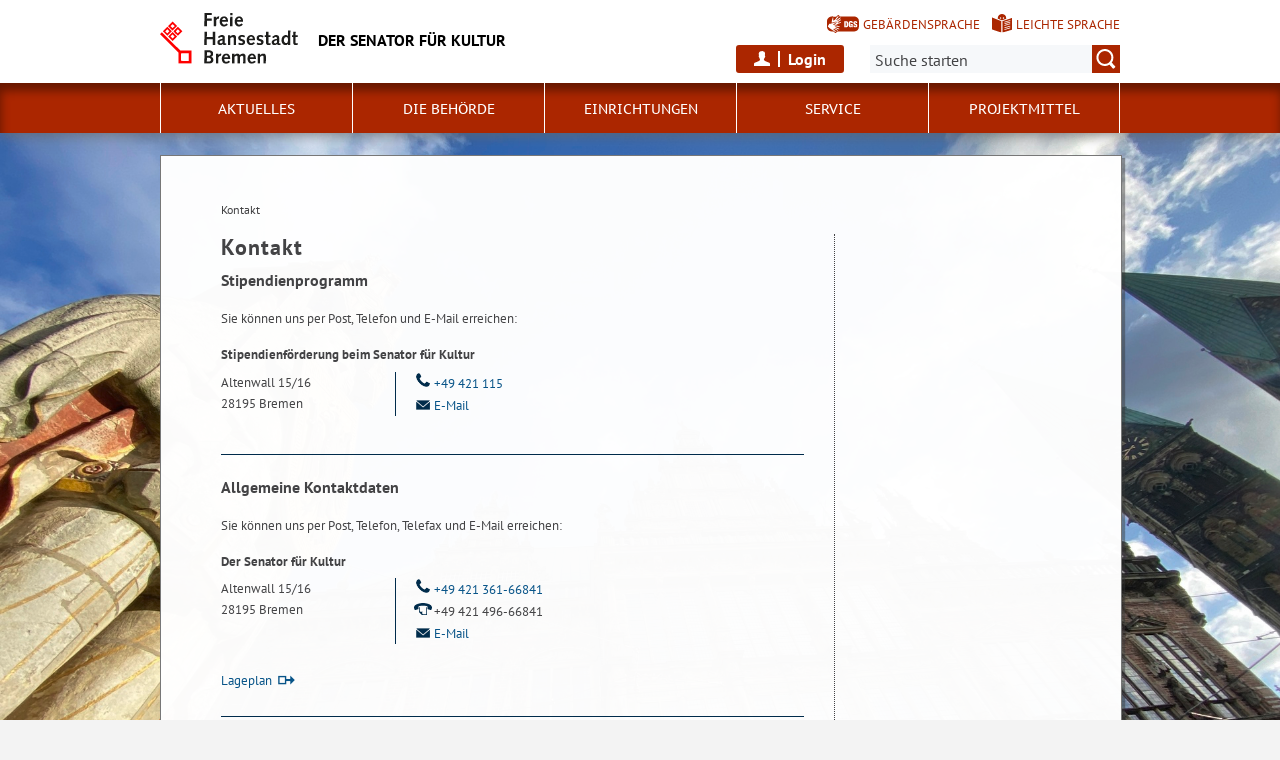

--- FILE ---
content_type: text/html; charset=utf-8
request_url: https://www.kultur.bremen.de/kontakt-1475
body_size: 5766
content:
<!doctype html>
<html class="no-js" lang="de">
<head>
    <script src="/static/notSupported/notSupported.js"></script>
            <link rel="canonical" href="https://www.kultur.bremen.de/kontakt-1475"/>
    <title>Kontakt - Der Senator für Kultur</title>
<meta http-equiv="Content-Type" content="text/html; charset=utf-8">
<meta name="keywords" content="Senator f&uuml;r Kultur, Carmen Emigholz">
<meta name="description" content="">
<meta name="author" content="">
<meta name="viewport" content="width=device-width,initial-scale=1">

<link rel="shortcut icon" href="https://www.kultur.bremen.de/fastmedia/3/favicon.ico">
  
  <noscript>
      <link rel="stylesheet" type="text/css" href="/sixcms/detail.php/template/01_noscript_css_d"/>
  </noscript>
  <link rel="stylesheet" type="text/css" href="/sixcms/detail.php/template/01_css_d?lang=de"/>
  <link rel="stylesheet" type="text/css" href="/static/css/html5/style.css"/>
  <link rel="stylesheet" type="text/css" href="/sixcms/detail.php/template/01_portal_css_d?lang=de"/>

<style> @media screen and (min-width: 58rem) { html {  background-size: cover;  background-position: center;  background-attachment: fixed;  background-repeat: no-repeat;  background-image: url(/fastmedia/98/BTZ_6451_Marktplatz-Roland%2CRathaus.jpg);}}</style>

<script src="/sixcms/detail.php/template/00_script_js_d"></script>

</head>


<body class="kogis">
<script>
    document.documentElement.classList.remove("no-js");
    document.documentElement.classList.add("js");
    document.body.classList.remove("no-js");
    document.body.classList.add("js");
</script>

<nav title="Inhaltsbereiche direkt anspringen">
    <ul class="skip-links">
        <li><a id="js_main_nav_workaround" href="#main_nav_anchor">Zur Hauptnavigation</a></li>        <li><a href="#main">Zum Inhalt</a></li>                <li><a href="#footer">Zur Fußzeile</a></li>    </ul>
</nav>

<a href="#main_nav_anchor" aria-label="zur Navigation" class="navbar-toggle" data-toggle="offcanvas" data-target="#myNavmenu" data-canvas="body">
    <span class="sr-only">zur Navigation</span>
    <span class="icon-bar"></span>
    <span class="icon-bar"></span>
    <span class="icon-bar"></span>
</a>
<nav id="myNavmenu" class="navmenu navmenu-default navmenu-fixed-left offcanvas"></nav><header class="header">
    <div class="centerframe">
        <div class="info_wrapper">
    <a href="https://www.kultur.bremen.de" title="Zur Startseite">
        <div class="logo_wrapper">
            <img src="https://www.kultur.bremen.de/static/img/html5/bremen_logo_schwarz.svg" width="138" height="51" alt="Freie Hansestadt Bremen"/>
        </div>

        <div class="name">Der Senator für Kultur</div>

            </a>
</div>        <nav id="extra_lang" aria-label="Sprachvarianten"><a href="https://www.kultur.bremen.de/gebaerdensprache-11699" class="head_dgs2" title="Kurzvorstellung in Geb&auml;rdensprache" aria-label="Kurzvorstellung in Geb&auml;rdensprache">Gebärdensprache</a><a href="https://www.kultur.bremen.de/leichte-sprache-senator-fuer-kultur-10777" class="head_easy_language2" title="Kurzvorstellung in Leichter Sprache" aria-label="Kurzvorstellung in Leichter Sprache">Leichte Sprache</a></nav>            <div class="login-wrapper">
        <button id="open-login">Login</button>
                    <form method="post" id="loginform" action="https://www.kultur.bremen.de/profile-texte/anmeldung-1419#main">
                <div>
                    <input type="hidden" name="mode" value="login"/>
                    <input type="hidden" name="send" value="true"/>
                    <input type="hidden" name="token" value="29c69669c339f16f6002ad7383fc40a2">                    <p>Login-Bereich</p>
                    <div>
                        <label>
                            <span>Zugangsname*</span>
                            <input type="text"
                                   value=""
                                   name="input[profile_username]"
                                   aria-label="Zugangsname"
                                   autocomplete="username"
                            />
                        </label>

                        <label>
                            <span>Passwort*</span>
                            <input type="password" value=""
                                   name="input[profile_password]"
                                   aria-label="Passwort"
                                   autocomplete="current-password"
                            />
                        </label>
                        <button type="submit" value="Anmelden" name="login">
                            Anmelden                        </button>
                        <a href="https://www.kultur.bremen.de/profile-texte/passwort-vergessen-1421">
                            Haben Sie Ihr Passwort vergessen?                        </a>
                    </div>
                </div>
            </form>
        
    </div>
            <form method="get" id="searchform" role="search" action="/sixcms/detail.php">
    <input type="hidden" name="template" value="20_search_d">
    <input type="hidden" name="search[send]" value="true">
    <input type="hidden" name="lang" value="de">
    <button id="open-mobile-search">
        <img alt="Suche öffnen" src="/static/img/html5/lupe_rot.svg"/>
        <img alt="Suche schließen" src="/static/img/html5/lupe_weiss.svg"/>
    </button>
    <label>
        <span>Suche:</span>
        <input type="text" aria-label="Suche:"
               value="" name="search[vt]" id="searchinput"
               placeholder="Suche starten"/>
    </label>
    <button title="Suche starten" id="runsearch" type="submit" value="">
        <img alt="Suche starten" src="/static/img/html5/lupe_weiss.svg"/>
    </button>
</form>
            </div>
    <div class="loginframe centerframe"></div>    <div id="mainNavi">
        <div class="navi">
            <div class="centerframe">
                <div class="logo_wrapper">
                    <a id="navilogo" href=""><img
                                src="/static/img/html5/bremen_logo_weiss.svg"
                                alt="Logo Verwaltung Bremen" width="30" height="11"/></a>
                </div>
                <nav class="megamenu" tabindex="-1" id="navi_main">
                    <noscript>
                        <ol class="accessible-megamenu">
                            <li class="accessible-megamenu-top-nav-item">
                                <span class="topLevel"><a href="#main_nav_anchor">Zur Navigation</a></span>
                            </li>
                            <li class="accessible-megamenu-top-nav-item"><span class="topLevel"><a href="#container">Zum Inhalt</a></span>
                            </li>
                            <li class="accessible-megamenu-top-nav-item"><span class="topLevel"><a href="#footer_cc">Zur Fu&szlig;zeile</a></span>
                            </li>
                        </ol>
                    </noscript>
                </nav>
            </div>
        </div>
    </div>
</header>
<div class="mobile nav">
    <span id="nav_back_label" style="display:none;">zurück</span>
    <span id="nav_navigation_label" style="display:none;">Navigation</span>
    <a href="#" class="head_entity" id="mobile_navigation">Navigation</a>
</div><div class=centerframe>
	<div id="container">

<div class="article" id="main" role="main" tabindex="-1">

<div class="main_article breadcrumb"><div class="hiddentext">Sie sind hier:</div><ul class="breadcrump"><li>Kontakt</li></ul></div><div class="main_article"><div  class="entry-wrapper-1col entry-wrapper-normal"><div class="clearfix"></div><h1>Kontakt
</h1><h2 class="">Stipendienprogramm
</h2><p>Sie können uns per Post, Telefon und E-Mail erreichen:</p><div class="vcard nexttoteaser longteaser"><div class="vcard-name"><p><strong>Stipendienförderung beim Senator für Kultur  </strong></p></div><div class="vcard-details"><div class="vcard-left"><p class="vcard-adress">Altenwall 15/16<br>
28195 Bremen<br></p></div><div class="vcard-right"><p class="vcard-contact"><a aria-label="Telefon: + 4 9. 4 2 1. 1 1 5." title="Tel." href="tel:+49421115"><i class="interfaceicon phone"></i>+49 421 115 </a><br><a aria-label="Email" title="E-Mail verfassen an stipendienfoerderung@kultur.bremen.de" href="mailto:stipendienfoerderung@kultur.bremen.de"><i class="interfaceicon send"></i>E-Mail</a><br></p></div></div><div class="clearfix"></div></div></div><div  class="entry-wrapper-1col entry-wrapper-normal"><div class="clearfix"></div><h2 class="">Allgemeine Kontaktdaten
</h2><p>Sie können uns per Post, Telefon, Telefax und E-Mail erreichen:</p><div class="vcard nexttoteaser longteaser"><div class="vcard-name"><p><strong>  Der Senator für Kultur</strong></p></div><div class="vcard-details"><div class="vcard-left"><p class="vcard-adress">Altenwall 15/16<br>
28195 Bremen<br>
<br></p></div><div class="vcard-right"><p class="vcard-contact"><a aria-label="Telefon: + 4 9. 4 2 1. 3 6 1. 6 6 8 4 1" title="Tel." href="tel:+4942136166841"><i class="interfaceicon phone"></i>+49 421 361-66841</a><br><span title="Fax"><i class="interfaceicon fax" aria-label="Fax"></i>+49 421 496-66841</span><br><a aria-label="Email" title="E-Mail verfassen an office@kultur.bremen.de" href="mailto:office@kultur.bremen.de"><i class="interfaceicon send"></i>E-Mail</a><br></p></div></div><div class="clearfix"></div></div><p>
<a href="http://www.bremen.de/sixcms/detail.php?template=01_stadtplan_karte&amp;id=&amp;s=Altenwall&amp;hn=15&amp;sid=&amp;ai=2087721" title="http://www.bremen.de/sixcms/detail.php?template=01... (Öffnet im neuen Fenster)" class="direct" target="_blank">Lageplan</a></p></div><div  class="entry-wrapper-1col entry-wrapper-normal"><div class="clearfix"></div><h2 class="">Terminabsprachen
</h2><p>In allen Terminangelegenheiten, die Staatsrätin Carmen Emigholz betreffen, wenden Sie sich bitte direkt an:</p><div class="vcard nexttoteaser longteaser"><div class="vcard-name"><p><strong> Silke Tilgner</strong></p></div><div class="vcard-intro"><p class="vcard-adress">Büro Staatsrätin Emigholz<br></p></div><div class="vcard-details"><div class="vcard-left"><p class="vcard-adress">Altenwall 15/16<br>
28195 Bremen<br></p></div><div class="vcard-right"><p class="vcard-contact"><a aria-label="Telefon: + 4 9. 4 2 1. 3 6 1. 1 0 2 9 8" title="Tel." href="tel:+4942136110298"><i class="interfaceicon phone"></i>+49 421 361-10298</a><br><span title="Fax"><i class="interfaceicon fax" aria-label="Fax"></i>+49 421 361-496-10298</span><br><a aria-label="Email" title="E-Mail verfassen an silke.tilgner@kultur.bremen.de" href="mailto:silke.tilgner@kultur.bremen.de"><i class="interfaceicon send"></i>E-Mail</a><br></p></div></div><div class="clearfix"></div></div><p>
<a href="http://www.bremen.de/sixcms/detail.php?template=01_stadtplan_karte&amp;id=&amp;s=Altenwall&amp;hn=15&amp;sid=&amp;ai=2087721" title="http://www.bremen.de/sixcms/detail.php?template=01... (Öffnet im neuen Fenster)" class="direct" target="_blank">Lageplan</a>
</p></div><div  class="entry-wrapper-1col entry-wrapper-normal"><div class="clearfix"></div><h2 class="">Pressesprecher 
</h2><div class="vcard nexttoteaser longteaser"><div class="vcard-name"><p><strong> Jens Tittmann</strong></p></div><div class="vcard-intro"><p class="vcard-adress">Pressesprecher<br>Stab / Grundsatzangelegenheiten<br></p></div><div class="vcard-details"><div class="vcard-left"><p class="vcard-adress">Altenwall 15/16<br>
28195 Bremen<br></p></div><div class="vcard-right"><p class="vcard-contact"><a aria-label="Telefon: + 4 9. 4 2 1. 3 6 1. 9 0 6 3 7" title="Tel." href="tel:+4942136190637"><i class="interfaceicon phone"></i>+49 421 361-90637</a><br><a aria-label="Email" title="E-Mail verfassen an jens.tittmann@kultur.bremen.de" href="mailto:jens.tittmann@kultur.bremen.de"><i class="interfaceicon send"></i>E-Mail</a><br></p></div></div><div class="clearfix"></div></div><p>
<a href="http://www.bremen.de/sixcms/detail.php?template=01_stadtplan_karte&amp;id=&amp;s=Altenwall&amp;hn=15&amp;sid=&amp;ai=2087721" title="http://www.bremen.de/sixcms/detail.php?template=01... (Öffnet im neuen Fenster)" class="direct" target="_blank">Lageplan</a>
</p></div><div  class="entry-wrapper-1col entry-wrapper-normal"><div class="clearfix"></div><h2 class="">Bürgerbeauftragter
</h2><p>Entsprechend dem Wunsch vieler Bürgerinnen und Bürger, von den politisch Verantwortlichen unmittelbar oder von ihnen nahestehenden Vertrauenspersonen Auskünfte und Aufklärung zu Problemen zu bekommen, die den Zuständigkeitsbereich des jeweiligen Ressorts betreffen, hat der Kultursenator für seine senatorische Behörde einen Bürgerbeauftragen berufen. </p><p>
Eine wesentliche Aufgabe des Bürgerbeauftragen besteht darin, Kontakte zu den jeweils konkret zuständigen Organisationseinheiten bzw. nachgeordneten Stellen zu vermitteln. Auch finden Kritik und Lob immer ein offenes Ohr.</p><div class="vcard nexttoteaser longteaser"><div class="vcard-name"><p><strong> Jens Tittmann</strong></p></div><div class="vcard-intro"><p class="vcard-adress">Pressesprecher<br>Stab / Grundsatzangelegenheiten<br></p></div><div class="vcard-details"><div class="vcard-left"><p class="vcard-adress">Altenwall 15/16<br>
28195 Bremen<br></p></div><div class="vcard-right"><p class="vcard-contact"><a aria-label="Telefon: + 4 9. 4 2 1. 3 6 1. 9 0 6 3 7" title="Tel." href="tel:+4942136190637"><i class="interfaceicon phone"></i>+49 421 361-90637</a><br><a aria-label="Email" title="E-Mail verfassen an jens.tittmann@kultur.bremen.de" href="mailto:jens.tittmann@kultur.bremen.de"><i class="interfaceicon send"></i>E-Mail</a><br></p></div></div><div class="clearfix"></div></div>
</div><div  class="entry-wrapper-1col entry-wrapper-normal"><div class="clearfix"></div><h2 class="">Beauftragte nach dem Allgemeinen Gleichstellungsgesetz  
</h2><div class="vcard nexttoteaser longteaser"><div class="vcard-name"><p><strong> Sabine Mehlem</strong></p></div><div class="vcard-details"><div class="vcard-left"><p class="vcard-adress"></p></div><div class="vcard-right"><p class="vcard-contact"><a aria-label="Telefon: + 4 9. 4 2 1. 3 6 1. 2 7 2 1" title="Tel." href="tel:+494213612721"><i class="interfaceicon phone"></i>+49 421 361-2721</a><br><a aria-label="Email" title="E-Mail verfassen an sabine.mehlem@kultur.bremen.de" href="mailto:sabine.mehlem@kultur.bremen.de"><i class="interfaceicon send"></i>E-Mail</a><br></p></div></div><div class="clearfix"></div></div>
</div></div>      </div> <!-- id main - class article-->

		

<div id="kacheln">
    
    
    </div>
</div> <!-- (container) -->

</div> <!-- (centerframe) -->
    <div id="photographer">
                Rathaus &middot;         Ingrid Krause, WFB          </div>
<!-- Navigation is inside footer because of noscript fallback! -->
<div id="main_nav_anchor"><h2>Navigation:</h2><div class="navi">
    <div class="centerframe">
        <nav class="megamenu">
            <ol class="firstlevelcount5"><li class="accessible-megamenu-top-nav-item hasChildren"><span class="topLevel"><a href="https://www.kultur.bremen.de/aktuelles-1464">Aktuelles</a></span><div class="cols-3 accessible-megamenu-panel"><ol><li class="accessible-megamenu-panel-group"><span class="secondLevel"><a href="https://www.kultur.bremen.de/aktuelles/pressekontakt-1471">Pressekontakt</a></span></li><li class="accessible-megamenu-panel-group"><span class="secondLevel"><a href="https://www.kultur.bremen.de/aktuelles/gasmangellage-energiesparhinweise-21682">Gasmangellage / Energiesparhinweise</a></span></li><li class="accessible-megamenu-panel-group"><span class="secondLevel"><a href="https://www.kultur.bremen.de/aktuelles/aktuelle-kurzhinweise-und-ausschreibungen-21855">Aktuelle Kurzhinweise und Ausschreibungen</a></span></li></ol></div></li>
<li class="accessible-megamenu-top-nav-item hasChildren"><span class="topLevel"><a href="https://www.kultur.bremen.de/die-behoerde-1467">Die Behörde</a></span><div class="cols-3 accessible-megamenu-panel"><ol><li class="accessible-megamenu-panel-group"><span class="secondLevel"><a href="https://www.kultur.bremen.de/die-behoerde/senator-16937">Senator</a></span></li><li class="accessible-megamenu-panel-group"><span class="secondLevel"><a href="https://www.kultur.bremen.de/die-behoerde/staatsraetin-1587">Staatsrätin</a></span></li><li class="accessible-megamenu-panel-group"><span class="secondLevel"><a href="https://www.kultur.bremen.de/die-behoerde/zentrale-interne-meldestelle-fuer-hinweisgeberinnen-und-hinweisgeber-zims-22444">Zentrale interne Meldestelle für Hinweisgeberinnen und Hinweisgeber (ZIMS)</a></span></li><li class="accessible-megamenu-panel-group hasChildren"><span class="secondLevel"><a href="https://www.kultur.bremen.de/die-behoerde/fachreferate-1667">Fachreferate</a></span><ul><li><a href="https://www.kultur.bremen.de/die-behoerde/fachreferate/theater-1967">Theater</a></li><li><a href="https://www.kultur.bremen.de/die-behoerde/fachreferate/museen-staatsarchiv-bremen-landesarchaeologie-bremen-landesamt-fuer-denkmalpflege-obere-denkmalschutzbehoerde-kulturgutschutz-1973">Museen, Staatsarchiv Bremen, Landesarchäologie Bremen, Landesamt für Denkmalpflege, Obere Denkmalschutzbehörde, Kulturgutschutz</a></li><li><a href="https://www.kultur.bremen.de/die-behoerde/fachreferate/bildende-kunst-literatur-filmkunst-kulturaustausch-regional-und-minderheitensprachen-1970">Bildende Kunst, Literatur, Filmkunst, Kulturaustausch, Regional- und Minderheitensprachen</a></li><li><a href="https://www.kultur.bremen.de/die-behoerde/fachreferate/kulturelle-stadtteilarbeit-soziokultur-1976">Kulturelle Stadtteilarbeit / Soziokultur</a></li><li><a href="https://www.kultur.bremen.de/die-behoerde/fachreferate/zentrum-fuer-kunst-23657">Zentrum für Kunst</a></li></ul>
</li><li class="accessible-megamenu-panel-group hasChildren"><span class="secondLevel"><a href="https://www.kultur.bremen.de/die-behoerde/kulturdeputation-2397">Kulturdeputation</a></span><ul><li><a href="https://www.kultur.bremen.de/die-behoerde/kulturdeputation/deputationssuche-3963">Deputationssuche</a></li><li><a href="https://www.kultur.bremen.de/die-behoerde/kulturdeputation/deputationsarchiv-3970">Deputationsarchiv</a></li></ul>
</li></ol></div></li>
<li class="accessible-megamenu-top-nav-item hasChildren"><span class="topLevel"><a href="https://www.kultur.bremen.de/einrichtungen-1615">Einrichtungen</a></span><div class="cols-3 accessible-megamenu-panel"><ol><li class="accessible-megamenu-panel-group hasChildren"><span class="secondLevel"><a href="https://www.kultur.bremen.de/einrichtungen/zugeordnete-dienststellen-1613">Zugeordnete Dienststellen</a></span><ul><li><a href="https://www.kultur.bremen.de/einrichtungen/zugeordnete-dienststellen/staatsarchiv-1991">Staatsarchiv</a></li><li><a href="https://www.kultur.bremen.de/einrichtungen/zugeordnete-dienststellen/landesamt-fuer-denkmalpflege-1994">Landesamt für Denkmalpflege</a></li><li><a href="https://www.kultur.bremen.de/einrichtungen/zugeordnete-dienststellen/landesarchaeologie-1997">Landesarchäologie</a></li><li><a href="https://www.kultur.bremen.de/einrichtungen/zugeordnete-dienststellen/musikschule-bremen-2000">Musikschule Bremen</a></li><li><a href="https://www.kultur.bremen.de/einrichtungen/zugeordnete-dienststellen/landeszentrale-fuer-politische-bildung-bremen-24070">Landeszentrale für politische Bildung Bremen</a></li></ul>
</li><li class="accessible-megamenu-panel-group hasChildren"><span class="secondLevel"><a href="https://www.kultur.bremen.de/einrichtungen/eigenbetriebe-1604">Eigenbetriebe</a></span><ul><li><a href="https://www.kultur.bremen.de/einrichtungen/eigenbetriebe/bremer-volkshochschule-2003">Bremer Volkshochschule</a></li><li><a href="https://www.kultur.bremen.de/einrichtungen/eigenbetriebe/stadtbibliothek-bremen-2006">Stadtbibliothek Bremen</a></li></ul>
</li></ol></div></li>
<li class="accessible-megamenu-top-nav-item hasChildren"><span class="topLevel"><a href="https://www.kultur.bremen.de/service-1474">Service</a></span><div class="cols-3 accessible-megamenu-panel"><ol><li class="accessible-megamenu-panel-group"><span class="secondLevel"><a href="https://www.kultur.bremen.de/service/links-1476">Links</a></span></li><li class="accessible-megamenu-panel-group"><span class="secondLevel"><a href="https://www.kultur.bremen.de/service/ermaessigungen-im-kulturbereich-10879">Ermäßigungen im Kulturbereich</a></span></li><li class="accessible-megamenu-panel-group hasChildren"><span class="secondLevel"><a href="https://www.kultur.bremen.de/service/kolonialismus-13508">Kolonialismus  </a></span><ul><li><a href="https://www.kultur.bremen.de/service/kolonialismus/denkmaeler-24257">Denkmäler</a></li><li><a href="https://www.kultur.bremen.de/service/kolonialismus/strassennamen-mit-kolonialem-bezug-27174">Straßennamen mit kolonialem Bezug</a></li></ul>
</li><li class="accessible-megamenu-panel-group"><span class="secondLevel"><a href="https://www.kultur.bremen.de/service/freie-kunst-im-tabakquartier-20370">Freie Kunst im Tabakquartier</a></span></li><li class="accessible-megamenu-panel-group hasChildren"><span class="secondLevel"><a href="https://www.kultur.bremen.de/service/klima-und-umweltschutz-21735">Klima- und Umweltschutz</a></span><ul><li><a href="https://www.kultur.bremen.de/service/klima-und-umweltschutz/9-denkwerkstatt-klimaschutzstrategie-zusammenfassung-33537">9. Denkwerkstatt Klimaschutzstrategie Zusammenfassung</a></li><li><a href="https://www.kultur.bremen.de/service/klima-und-umweltschutz/10-denkwerkstatt-klimaschutzstrategie-zusammenfassung-33555">10. Denkwerkstatt Klimaschutzstrategie Zusammenfassung</a></li></ul>
</li><li class="accessible-megamenu-panel-group"><span class="secondLevel"><a href="https://www.kultur.bremen.de/service/kulturfinder-bremen-22666">Kulturfinder.bremen</a></span></li><li class="accessible-megamenu-panel-group"><span class="secondLevel"><a href="https://www.kultur.bremen.de/service/ausfuhr-von-kulturgut-24088">Ausfuhr von Kulturgut</a></span></li><li class="accessible-megamenu-panel-group"><span class="secondLevel"><a href="https://www.kultur.bremen.de/service/denkzellen-23230">Denkzellen</a></span></li><li class="accessible-megamenu-panel-group"><span class="secondLevel"><a href="https://www.kultur.bremen.de/service/city-of-literature-23256">City of Literature</a></span></li><li class="accessible-megamenu-panel-group"><span class="secondLevel"><a href="https://www.kultur.bremen.de/service/fachtag-foerderung-33313">Fachtag Förderung</a></span></li></ol></div></li>
<li class="accessible-megamenu-top-nav-item hasChildren"><span class="topLevel"><a href="https://www.kultur.bremen.de/projektmittel-24268">Projektmittel</a></span><div class="cols-3 accessible-megamenu-panel"><ol><li class="accessible-megamenu-panel-group"><span class="secondLevel"><a href="https://www.kultur.bremen.de/projektmittel/projektmittelverfahren-junge-szene-24283">Projektmittelverfahren Junge Szene</a></span></li><li class="accessible-megamenu-panel-group"><span class="secondLevel"><a href="https://www.kultur.bremen.de/projektmittel/projektmittelverfahren-subkultur-24362">Projektmittelverfahren Subkultur</a></span></li><li class="accessible-megamenu-panel-group"><span class="secondLevel"><a href="https://www.kultur.bremen.de/projektmittel/projektmittelverfahren-2025-24635">Projektmittelverfahren 2025</a></span></li><li class="accessible-megamenu-panel-group"><span class="secondLevel"><a href="https://www.kultur.bremen.de/projektmittel/projektmittelverfahren-2026-24636">Projektmittelverfahren 2026</a></span></li><li class="accessible-megamenu-panel-group"><span class="secondLevel"><a href="https://www.kultur.bremen.de/projektmittel/projektmittelverfahren-2027-27362">Projektmittelverfahren 2027</a></span></li><li class="accessible-megamenu-panel-group hasChildren"><span class="secondLevel"><a href="https://www.kultur.bremen.de/projektmittel/faqs-haeufig-gestellte-fragen-zum-projektmittelverfahren-24280">FAQs - häufig gestellte Fragen zum Projektmittelverfahren</a></span><ul><li><a href="https://www.kultur.bremen.de/projektmittel/faqs-haeufig-gestellte-fragen-zum-projektmittelverfahren/faqs-allgemeine-fragen-24887">FAQs - allgemeine Fragen</a></li><li><a href="https://www.kultur.bremen.de/projektmittel/faqs-haeufig-gestellte-fragen-zum-projektmittelverfahren/faqs-fragen-zum-online-formular-24870">FAQs - Fragen zum Online-Formular</a></li><li><a href="https://www.kultur.bremen.de/projektmittel/faqs-haeufig-gestellte-fragen-zum-projektmittelverfahren/faqs-fragen-zum-kosten-und-finanzierungsplan-24892">FAQs - Fragen zum Kosten- und Finanzierungsplan</a></li><li><a href="https://www.kultur.bremen.de/projektmittel/faqs-haeufig-gestellte-fragen-zum-projektmittelverfahren/jury-mitglieder-projektmittelverfahren-24373">Jury-Mitglieder Projektmittelverfahren</a></li><li><a href="https://www.kultur.bremen.de/projektmittel/faqs-haeufig-gestellte-fragen-zum-projektmittelverfahren/honorarempfehlungen-und-untergrenzen-24594">Honorarempfehlungen und -untergrenzen</a></li><li><a href="https://www.kultur.bremen.de/projektmittel/faqs-haeufig-gestellte-fragen-zum-projektmittelverfahren/rechtliche-grundlagen-und-download-24623">Rechtliche Grundlagen und Download</a></li></ul>
</li><li class="accessible-megamenu-panel-group"><span class="secondLevel"><a href="https://www.kultur.bremen.de/projektmittel/foerderrichtlinie-projektfoerderung-24476">Förderrichtlinie Projektförderung</a></span></li><li class="accessible-megamenu-panel-group"><span class="secondLevel"><a href="https://www.kultur.bremen.de/projektmittel/foerderrichtlinie-projektfoerderung-junge-szene-und-subkultur-24475">Förderrichtlinie Projektförderung Junge Szene und Subkultur</a></span></li><li class="accessible-megamenu-panel-group"><span class="secondLevel"><a href="https://www.kultur.bremen.de/projektmittel/foerderschwerpunkte-projektfoerderung-27517">Förderschwerpunkte Projektförderung</a></span></li></ol></div></li>
</ol>        </nav>
    </div>
</div>
</div>
<footer id="footer" tabindex="-1" class="">

    <div id="footer_cc"><div class="container"><div class="inner"><p><span>Sofern nicht anders angegeben, stehen die Inhalte dieser Seite unter der Lizenz</span><img title="&quot;Creative Commons Nicht-Kommerziell Keine Bearbeitung&quot;" alt="&quot;Creative Commons Nicht-Kommerziell Keine Bearbeitung&quot;" src="/sixcms/media.php/120/cc-by-nc-nd.png" /></p><div class="clearfix"></div></div></div></div>    <div class="footer_wrapper  t_05_html5_content_fussnavi_einstieg_d">
    <div class="container">
        <nav aria-label="Fußnavigation">
            <ul id="footer_links">
                <li><a href="https://www.kultur.bremen.de">Startseite</a></li>                
<li><a href="https://www.kultur.bremen.de/service-1474">Service</a></li>

<li><a href="https://www.kultur.bremen.de/kontakt-1475">Kontakt</a></li>

<li><a href="https://www.kultur.bremen.de/barrierefreiheit-20281">Barrierefreiheit</a></li>

<li><a href="https://www.kultur.bremen.de/impressum-1478">Impressum</a></li>

<li><a href="https://www.kultur.bremen.de/impressum/datenschutzerklaerung-4127">Datenschutzerklärung</a></li>

<li><a href="https://www.kultur.bremen.de/inhaltsuebersicht-1479">Inhaltsübersicht</a></li>
            </ul>
        </nav>
        <a id="js-totop" class="totop totop--hidden" href="#top" aria-hidden="true" tabindex="-1" title="nach oben">
            <img height="50" width="50" src="/static/img/html5/fussnavi_icon.svg" alt="" />
        </a>
        <div class="clearfix"></div>
            </div>
</div></footer>

</body>
</html>

--- FILE ---
content_type: image/svg+xml
request_url: https://www.kultur.bremen.de/static/img/html5/fax_dkblau.svg
body_size: 832
content:
<?xml version="1.0" encoding="utf-8"?>
<!-- Generator: Adobe Illustrator 21.0.0, SVG Export Plug-In . SVG Version: 6.00 Build 0)  -->
<svg version="1.1" id="Print" xmlns="http://www.w3.org/2000/svg" xmlns:xlink="http://www.w3.org/1999/xlink" x="0px" y="0px"
	 viewBox="0 0 322.7 219" style="enable-background:new 0 0 322.7 219;" xml:space="preserve">
<style type="text/css">
	.st0{fill:#002B4B;}
</style>
<path class="st0" d="M218.6,75.8V205h-57.2c-20.7,0-10.7-49.1-10.7-49.1s-47.9,11.6-48.5-10.3V75.8H88.2V164l4.1,4.1l50.9,50.8h89.4
	V75.8H218.6z"/>
<path class="st0" d="M297.3,37c-8.6-7.4-63-36.5-135.9-37v0c0,0-0.1,0-0.1,0c0,0-0.1,0-0.1,0v0C88.4,0.5,34,29.5,25.3,37
	c-31.9,25.8-32.4,62.4-8.7,93.4c0,0,47.7-10.6,65.3-22.1v-46c0,0,20.8-12.9,75.1-12.9c1.5,0,2.8,0,4.2,0.1l0,0c0,0,0.1,0,0.1,0
	c0,0,0.1,0,0.1,0l0,0c1.4,0,2.7-0.1,4.2-0.1c54.2,0,75.1,12.9,75.1,12.9v46c17.6,11.5,65.3,22.1,65.3,22.1
	C329.7,99.4,329.3,62.8,297.3,37z"/>
</svg>


--- FILE ---
content_type: image/svg+xml
request_url: https://www.kultur.bremen.de/static/img/html5/bremen_logo_schwarz.svg
body_size: 12228
content:
<?xml version="1.0" encoding="utf-8"?>
<!-- Generator: Adobe Illustrator 19.2.1, SVG Export Plug-In . SVG Version: 6.00 Build 0)  -->
<svg version="1.1"
	 id="svg2" inkscape:version="0.48.4 r9939" sodipodi:docname="bremen_logo.svg" xmlns:cc="http://creativecommons.org/ns#" xmlns:dc="http://purl.org/dc/elements/1.1/" xmlns:inkscape="http://www.inkscape.org/namespaces/inkscape" xmlns:rdf="http://www.w3.org/1999/02/22-rdf-syntax-ns#" xmlns:sodipodi="http://sodipodi.sourceforge.net/DTD/sodipodi-0.dtd" xmlns:svg="http://www.w3.org/2000/svg"
	 xmlns="http://www.w3.org/2000/svg" xmlns:xlink="http://www.w3.org/1999/xlink" x="0px" y="0px" viewBox="0 0 1519.2 563" height="371" width="1000"
	 style="enable-background:new 0 0 1519.2 563;" xml:space="preserve">
<style type="text/css">
	.st0{fill:#FE0000;}
	.st1{fill:#1D1D1B;}
</style>
<sodipodi:namedview  bordercolor="#666666" borderopacity="1.0" fit-margin-bottom="0" fit-margin-left="0" fit-margin-right="0" fit-margin-top="0" id="base" inkscape:current-layer="layer1" inkscape:cx="304.04227" inkscape:cy="236.12032" inkscape:document-units="px" inkscape:pageopacity="0.0" inkscape:pageshadow="2" inkscape:window-height="833" inkscape:window-maximized="0" inkscape:window-width="1387" inkscape:window-x="144" inkscape:window-y="26" inkscape:zoom="0.35" pagecolor="#ffffff" showgrid="false">
	</sodipodi:namedview>
<g id="layer1" transform="translate(397.14283,-205.14789)" inkscape:groupmode="layer" inkscape:label="Ebene 1">
	<path id="path3098" inkscape:connector-curvature="0" class="st0" d="M-246.7,361.2l10.9-11l-11.3-11c-6.2-6.1-11.6-11-12-11
		s-5.6,5-11.6,11l-11,11l11,11c6,6,11.4,11,12,11S-252.7,367.2-246.7,361.2L-246.7,361.2z M-283.6,375.1l-25-25l25-25l25-25l25,25
		l25,25l-25,25l-25,25L-283.6,375.1z M-189.7,419.2c9.9-10,10.8-11.1,9.5-12.7c-0.8-1-5.9-6.3-11.3-11.7l-9.8-9.9l-10.9,10.9
		c-6,6-10.9,11.3-10.9,11.9c0,1,21,22.5,22,22.5C-200.8,430.1-195.7,425.2-189.7,419.2z M-225.9,432.9
		c-13.3-13.3-24.2-24.7-24.2-25.3s11-12,24.5-25.5l24.5-24.5l24.5,24.5c13.5,13.5,24.5,24.9,24.5,25.5c0,1-48,49.5-49,49.5
		C-201.4,457.1-212.6,446.2-225.9,432.9z M-304.6,419.1l11-11l-11.5-11.5l-11.5-11.5l-11.3,11.2l-11.3,11.2l10.7,11.1
		c5.9,6.1,11.2,11.2,11.8,11.3C-316.1,430.1-310.7,425.2-304.6,419.1L-304.6,419.1z M-341.4,432.4l-24.7-24.8l24.8-24.7l24.8-24.7
		l25,25l25,25l-24.5,24.5c-13.5,13.5-24.7,24.5-25,24.5C-316.4,457.1-327.8,446-341.4,432.4L-341.4,432.4z M-247.6,454.2l-11.5-11.5
		l-11.2,11.2l-11.2,11.2l11.5,11.5l11.5,11.5l11.3-11.2l11.3-11.2L-247.6,454.2L-247.6,454.2z M-283.6,490.1l-25-25l24.7-24.7
		l24.7-24.7l25,25l25,25l-24.8,24.7l-24.8,24.7L-283.6,490.1L-283.6,490.1z M-80.1,693.6v-42.5H-121c-22.5,0-41.6,0.3-42.5,0.6
		c-1.4,0.5-1.6,5.2-1.6,41.8c0,22.7,0.3,41.5,0.7,41.9s19.5,0.7,42.5,0.7h41.8C-80.1,736.1-80.1,693.6-80.1,693.6z M-194.1,704.4
		v-60.8l-101.5-101.5c-55.8-55.8-101.5-101.8-101.5-102.1c0-0.8,20.1-20.9,20.9-20.9c0.3,0,46.3,45.7,102.1,101.5l101.5,101.5h61.3
		H-50v71.5v71.5h-72h-72v-60.7H-194.1z"/>
	<path id="path2996" inkscape:connector-curvature="0" class="st1" d="M374.9,217.6v-12.5h13h13v12.5v12.5h-13h-13V217.6z
		 M374.2,313c0.4-21.5,0.7-45.6,0.7-53.5v-14.3H388h13.2l-0.7,35.2c-0.4,19.4-0.7,43.5-0.7,53.5v18.2h-13.2h-13.2L374.2,313
		L374.2,313z M195.2,319c0.4-18.2,0.7-42.3,0.7-53.5v-20.3h13h13l0.3,9.2l0.3,9.2l2.7-5.2c3.8-7.2,8-11.7,13.3-14.2
		c4.4-2.1,12.8-2.8,15.1-1.3c0.8,0.5,0.6,4-0.9,12.8l-2,12h-6.3c-5.4,0-6.9,0.4-10.6,3c-2.4,1.7-6,5.5-8.1,8.4l-3.8,5.4v10.6
		c0,5.8-0.3,21-0.7,33.8l-0.7,23.2h-13h-13L195.2,319L195.2,319z M91.2,310c0.4-23.2,0.7-56.3,0.7-73.5v-31.3h41h41v11.5v11.5h-27
		h-27v8.3c0,4.6-0.3,13.1-0.7,19l-0.7,10.7h27.2h27.2v12v12h-27h-27v31v31h-14.2H90.5L91.2,310L91.2,310z M492.9,280.8
		c0-4.4-3.3-11.9-6.6-15.2c-10.6-10.6-27.9-3.8-32.9,12.9l-1.4,4.7h20.5H493L492.9,280.8L492.9,280.8z M460,353.6
		c-15.6-4.2-27.1-16.3-32.5-34.4c-0.9-3-1.9-10.2-2.2-16c-0.7-13.2,1.1-22.5,6.6-33.7c8.7-17.6,23.6-27.3,42-27.3
		c26.2,0,41.5,17.6,43.6,50.2l0.6,9.8h-33.7h-33.7v2.8c0,3.9,2.3,12,4.8,16.8c7.7,15.1,25.6,16.4,40.1,2.9l4.6-4.3l7.5,7l7.5,7
		l-6,5.4C495.1,352.6,476.1,357.9,460,353.6z M327.3,278.9c-1.5-8.9-6.9-15.7-14.2-17.8c-10.5-3.1-22.5,6-25.9,19.7l-0.6,2.3h20.7
		H328L327.3,278.9L327.3,278.9z M294.7,353.8c-21.9-6.3-34.9-26.5-34.9-54.1c0-35.3,21.6-59,52.2-57.3c24.4,1.4,38.9,20,40,51.3
		l0.3,8l-33.2,0.3l-33.2,0.3v3.4c0,6.1,3.9,16.4,7.8,20.8c9.1,10.1,20.9,10.4,33.3,1c3.4-2.6,6.8-5.1,7.5-5.7
		c0.9-0.6,2.9,0.6,6.7,4.3c3,2.9,6.3,5.9,7.4,6.7c1.8,1.4,1.6,1.7-3.3,6.2c-6.4,5.9-14.2,10.6-21.9,13.4
		C315.9,354.9,301.4,355.7,294.7,353.8L294.7,353.8z M350.9,517.9c0-22.7,0.3-47,0.7-54l0.7-12.8h12.3h12.3v6.6v6.6l4.8-3.9
		c10.4-8.5,18.3-11.5,30.3-11.5c12.6,0,20.2,4,24.8,13c3.7,7.2,4.1,13.5,3.4,56.2l-0.6,41h-13h-13l0.5-35.6
		c0.3-19.6,0.1-37.9-0.3-40.7c-1.1-6.7-4.1-9.8-10.3-10.5c-6.2-0.7-12.1,1.7-19.9,7.9l-6.2,5l-0.5,36.7l-0.5,36.7l-12.8,0.3
		l-12.8,0.3L350.9,517.9L350.9,517.9z M91.2,510.4c0.4-26.8,0.7-59.9,0.7-73.5v-24.8h14h14l-0.6,29.5l-0.6,29.5h32.7h32.7v-29.5
		v-29.5H198h14.2l-0.7,48.2c-0.4,26.5-0.7,59.6-0.7,73.5v25.3h-14.1h-14.1l0.7-32l0.7-32h-32.7h-32.7v23.8c0,13.1-0.3,27.5-0.6,32
		l-0.6,8.2H104H90.5L91.2,510.4L91.2,510.4z M1082.7,558.4c-6.6-3.4-10.3-8.5-12.5-17.2c-1.4-5.7-1.6-10.6-1.1-38.3l0.6-31.8h-7.5
		h-7.5l0.3-9.7l0.3-9.7l7.2,0.3l7.2,0.3V440c0-6.8,0.3-15.4,0.6-19.1l0.6-6.8h12.7h12.7l-0.5,19.1l-0.5,19.1l11.9-0.3l11.9-0.3
		l0.3,9.7l0.3,9.7H1108h-11.9l-0.7,16.2c-0.4,8.9-0.5,23.8-0.4,33.1l0.3,16.8l2.8,2.4c3.6,3.1,7.1,3,12.6-0.1
		c2.4-1.4,4.5-2.4,4.6-2.2s1.9,3.6,3.9,7.7c4.2,8.4,4.7,7.5-5.9,12.7c-6.4,3.2-7.7,3.4-16.1,3.4
		C1089.2,561.1,1087.5,560.8,1082.7,558.4L1082.7,558.4z M997.6,537.6c4.7-2,8.9-5.9,11.3-10.7c1.7-3.3,1.9-6,1.9-24.7
		c0-20.8,0-21-2.5-23.9c-1.4-1.6-4.8-4-7.7-5.2c-6.1-2.6-12.3-2.3-18.6,0.9c-17.9,9.1-21.3,42.8-5.8,58
		C983,538.7,990.4,540.6,997.6,537.6L997.6,537.6z M971.9,558.9c-7.4-2.5-9.6-4-16.1-10.3c-9.8-9.6-15.1-24.2-15-42
		c0.1-32.3,17.8-55.8,43-57.3c10-0.6,17.8,1.6,23,6.3l3.8,3.4l0.7-19.6c0.4-10.8,0.7-24.3,0.7-30v-10.3h13.2h13.2l-0.7,55.7
		c-0.4,30.6-0.7,66.6-0.7,80v24.3h-12.5H1012v-5.6V548l-5,4.5C997.3,561.1,984.9,563.3,971.9,558.9L971.9,558.9z M876.1,541.1
		c2-0.6,6-2.8,8.8-5l5-4v-12.4v-12.4l-7.2,2c-10.5,2.8-19.8,7.7-22.5,11.8c-4,6.1-2.5,16.2,2.9,18.8
		C868.2,542.4,870.6,542.6,876.1,541.1L876.1,541.1z M852.7,559.8c-15.9-5.7-23.5-22.1-18.3-39.6c3.8-12.6,20.9-22.8,46.7-27.7
		l8.9-1.7l-0.4-7.7c-0.3-6.4-0.7-8.1-2.7-10.2c-5.4-5.8-15.1-4-28.4,5.3l-8.7,6l-6-6.7c-7.2-8-7.5-7.3,6.9-16.7
		c11.5-7.5,17.7-10.2,26.4-11.5c12.9-1.8,22.9,1.2,30.2,9.2c7.2,7.8,7.5,10,7.2,47.8l-0.3,33.1l2.3,1.9c2.2,1.8,2.6,1.8,6.3,0.3
		c2.2-0.9,4.1-1.4,4.2-1.2c2.3,3.9,5.6,12.3,5.1,13c-0.4,0.6-3.8,2.6-7.7,4.4c-13,6.2-25.7,3.9-30.4-5.5l-2-4l-3.9,3.4
		c-2.2,1.9-6.6,4.8-9.8,6.4c-5.2,2.6-6.9,3-14,3C860,561.1,854.7,560.5,852.7,559.8L852.7,559.8z M784.3,558.8
		c-6.2-2.9-10.6-8.1-12.8-14.9c-1.4-4.3-1.6-10.3-1.6-38.9v-33.9h-7h-7v-9.8v-9.8l6.6,0.4c4.9,0.3,6.8,0.1,7.5-1
		c0.5-0.8,0.9-9.4,0.9-19.1V414H784h13l-0.2,18.8l-0.2,18.8h11.7H820v9.8v9.8h-12h-12V504c0,36.5,0,36.6,6.6,37.8
		c2.6,0.5,4.7,0.1,8.5-1.8l5-2.5l3.5,7c1.9,3.8,3.3,7.5,3.1,8.1s-3.5,2.7-7.3,4.6c-6.2,3.2-7.8,3.5-16.4,3.8
		C790.5,561.2,788.7,560.9,784.3,558.8z M687.1,560.2c-5.4-1.4-17.6-6.1-19.5-7.5c-1.7-1.3-1.6-1.9,2.7-10.4l4.5-9.1l7.4,3.5
		c14.8,7,27.4,6.8,32.3-0.6c3.3-4.9,3-9.5-1-13.5c-2.6-2.6-5.9-4.1-15.2-7c-19.3-6-24.2-9.3-28.7-19c-1.9-4.1-2.3-6.7-2.3-14.5
		c0-8.1,0.4-10.2,2.5-14.3c3.1-6.1,9.7-12.2,16.4-15.2c9-4.1,24.8-4.9,37.4-1.8c4.1,1,13,5,16.4,7.4l2.9,2.1l-5.1,7.7
		c-2.8,4.2-5.3,7.9-5.5,8.1s-2.6-0.8-5.4-2.4c-13-7.1-25.2-7.1-32-0.2c-2.3,2.4-2.9,3.9-2.9,7.1c0,6.6,5,10.4,19,14.5
		c18.6,5.5,27.5,12.2,30.7,22.9c3.6,12.3-1.1,27.6-10.5,34.5c-9.1,6.7-13.2,7.9-27.6,8.2C696.2,560.9,688.9,560.7,687.1,560.2
		L687.1,560.2z M624.4,485.9c-1.7-10.6-8-17.7-16.5-18.5c-7-0.7-11.3,1.2-16.4,6.8c-3.7,4.1-7.6,11.9-7.6,15.1
		c0,0.5,9.3,0.8,20.6,0.8h20.6L624.4,485.9L624.4,485.9z M590.4,559.7c-7.3-2.3-12.9-5.8-18.5-11.5c-23.2-23.7-19.2-72.3,7.5-91.3
		c9.4-6.7,21.1-9.4,33.3-7.6c22.3,3.2,34.1,19.4,36.8,50.6l0.7,8.2h-33.8h-33.8l0.6,6.2c0.7,6.7,4.4,15.9,7.9,19.7
		c3.7,3.9,9.7,6.5,15.7,6.5c6.6,0.1,14.3-3.3,20.8-9.4l4.3-4l5.7,4.9c10.3,8.9,10.1,8.1,3.5,14.1c-11.6,10.6-23,15.1-37.7,15
		C598.5,561,592.6,560.4,590.4,559.7L590.4,559.7z M482.7,559.6c-7.2-1.8-18.8-7-18.8-8.5c0-0.9,7.6-16.8,8.5-17.8
		c0.1-0.1,2.9,1.1,6.1,2.8c19.2,9.9,35.4,6.8,35.4-6.8c0-6.6-3.2-9.1-16.7-13.2c-19.5-6-25.4-9.8-30-19.8c-2.8-6-3.4-18.4-1.3-25
		c2.9-8.8,10.7-16.6,20.2-19.9c10.1-3.6,26.7-3.5,38.2,0.2c5.8,1.8,15.6,7.4,15.6,8.8c0,0.8-7.8,12.4-10,15c-0.4,0.4-4-0.8-7.9-2.7
		c-12.2-5.9-22.5-5.7-29.4,0.4c-2.7,2.5-3.2,3.5-3.2,7.5c0,6.7,3.3,9.3,17.6,14c16.2,5.3,21.1,7.9,26.1,13.4
		c5.2,5.8,6.7,10.3,6.7,20.3c0,13.3-6.5,22.8-20,29.2c-6.1,2.9-7.4,3.1-19,3.3C492.7,561,486.4,560.6,482.7,559.6L482.7,559.6z
		 M283.3,538.5c8.8-5.7,8.6-5.3,8.6-19.2c0-10.8-0.2-12.4-1.5-11.8c-0.8,0.3-4.3,1.3-7.7,2.2c-8.7,2.3-17.2,6.8-20.3,10.9
		c-4.9,6.4-2.9,17.1,3.8,20.2C270.7,542.8,278.2,541.8,283.3,538.5L283.3,538.5z M255.9,560.2c-8.3-2.5-14.1-7.4-18.1-15.1
		c-2-3.9-2.4-5.9-2.4-14.5c0-9.1,0.3-10.4,2.7-14.6c6.6-11.2,21.8-19.2,45-23.7l8.8-1.7v-6c0-8.2-2.3-12.6-7.5-14.3
		c-6.7-2.2-14.9,0.8-27.2,9.9l-5.2,3.9l-4.8-5.1c-7.7-8.2-7.9-8.6-5.2-11c5.4-4.6,20.5-14.1,25.6-15.9c21.7-8.1,42.6-0.9,47.8,16.5
		c1.3,4.3,1.4,9.9,0.8,37.2l-0.7,32.1l2.6,2.6c2.6,2.6,2.7,2.6,6.3,1.1c2-0.8,3.8-1.5,4-1.5s1.8,2.8,3.5,6.2
		c3.6,7.2,3.8,6.9-6.6,11.9c-11.7,5.6-24.2,3.2-28.9-5.6c-1.2-2.2-2.2-4.2-2.3-4.4s-1.9,1.3-4,3.3s-6.4,5-9.7,6.6
		c-5.2,2.6-6.9,2.9-14,2.9C262,561,257.2,560.6,255.9,560.2L255.9,560.2z M678.9,746.3c0-10.4,0.3-34.4,0.7-53.5l0.7-34.7h12.3h12.3
		v6.6v6.6l4.8-4.2c2.6-2.3,8.1-5.8,12.2-7.8c7.1-3.4,8-3.6,18-3.6c8.8,0,11.1,0.3,14.5,2.1c5.4,2.9,8.9,6.8,11.7,12.8
		c2.9,6.3,3.4,21,2.4,64.2l-0.7,30.3h-13h-13l0.7-36.8c0.7-40.3,0.4-43.8-4.7-47.5c-3.7-2.8-12-2.8-17.4,0c-2.2,1.2-6.6,4.2-9.8,6.7
		l-5.7,4.6v36.4v36.4h-13h-13V746.3L678.9,746.3z M395.9,711.6v-53.5h13h13v7.1v7.1l5-5.1c15.7-16.1,43-15.8,51.2,0.6l2.4,4.9
		l4.9-4.8c7.3-7.2,17.4-11.8,27.4-12.5c13.6-0.9,22.3,3.1,27.8,13l2.9,5.3l0.3,45.8l0.3,45.8h-13.2h-13.2l0.6-37.5
		c0.6-32.8,0.4-38-0.9-41.4c-3.9-9.7-14.3-10.1-25.7-1c-8.7,6.9-8.1,4-8.6,44.2l-0.4,35.8h-12.9h-12.9v-39c0-25.9-0.4-39.8-1.1-41.3
		c-1.5-3.4-6.6-6-11.5-6c-5.1,0-11.3,3.4-17.8,9.8l-4.6,4.5v36v36h-13h-13L395.9,711.6L395.9,711.6z M218.9,726.8
		c0-21.1,0.3-45.2,0.7-53.5l0.7-15.2H233h12.8v9.2v9.2l3-5.5c5.8-10.6,13.2-15.9,21.9-16c7.4,0,7.5,0.2,5.5,12.1
		c-2.4,14.6-1.9,13.8-6.6,13.1c-8.1-1.1-17.7,5.4-22.9,15.6c-2,3.9-2.1,5.7-2.1,36.6v32.5h-13h-13v-38.1L218.9,726.8L218.9,726.8z
		 M146.4,679c5-1.3,11.8-6.6,14.1-11.1c2-3.9,2-13.6,0-17.5c-4.2-8.1-12.5-11.3-29.3-11.3h-11.3v9.2c0,5.1-0.3,14.3-0.7,20.5
		l-0.6,11.2h11.7C136.7,680.1,143.9,679.7,146.4,679L146.4,679z M148.7,742.6c11.3-3.4,16.8-12.6,14.2-24.1
		c-2.8-12.5-14.1-18-35.6-17.2l-8,0.3l-0.3,21.2l-0.3,21.2H131C139.4,744.1,145.2,743.6,148.7,742.6z M91.2,723.9
		c0.4-22.7,0.7-55.8,0.7-73.5v-32.2h28.8c31.4,0,38,0.8,47.2,5.5c7,3.5,13,9.3,16.6,15.7c2.8,5,2.9,5.9,2.9,17.3
		c0,10.8-0.3,12.5-2.5,17c-3.4,6.9-9.7,12.9-15.9,15.2l-5.2,1.9l5.3,1.7c14,4.4,22.6,18.8,21.4,35.8c-0.9,13.6-7.8,24.4-19.6,30.7
		c-10.4,5.5-15.3,6.1-49.6,6.2H90.4L91.2,723.9L91.2,723.9z M634.9,694.8c0-3.3-3.3-11.9-5.6-14.7c-9.4-11.2-25.3-7.7-32.8,7.2
		c-4.6,9.2-5.5,8.7,17.9,8.7C630.7,696.1,634.9,695.9,634.9,694.8L634.9,694.8z M602.4,767c-16.1-3.8-29.8-18.8-34.1-37.5
		c-2.1-8.9-2.1-25.9,0-33.9c5.4-20.3,18.5-34.7,35.5-39.1c8.4-2.2,20.3-1.5,28.5,1.6c15.8,6,25.6,23.8,26.7,48.9l0.3,7.5l-33.7,0.3
		l-33.7,0.3l0.5,3.2c3.1,18.4,9.7,27.2,21.7,28.4c7.5,0.8,13.9-1.5,21.6-7.8l6.2-5l3.7,3c2,1.6,5.4,4.7,7.5,6.9l3.8,3.9l-6.8,5.7
		C635.8,765.6,618,770.7,602.4,767L602.4,767z M350.7,691.5c-3.2-17.2-18.9-23.5-31.1-12.6c-4,3.6-8.8,12-8.8,15.4
		c0,1.6,1.6,1.8,20.4,1.8h20.4L350.7,691.5L350.7,691.5z M317.9,766.5c-11.8-3.2-22.3-12.1-28-23.7c-4.9-10.1-6.5-17.7-6.4-31.2
		c0-10.2,0.5-13.2,2.7-20.1c7.9-24.2,26.6-37.8,49.7-36.1c11,0.8,18.4,3.9,25,10.6c9.2,9.4,13.6,20.9,14.7,38.8l0.6,10.2h-33.7
		h-33.7l0.7,4.2c2,13.2,6.6,21.3,14.4,25.4c8.6,4.5,18.9,2.5,28.6-5.7c3.2-2.7,6.1-5,6.4-4.9c0.3,0,3.7,2.9,7.5,6.5l7,6.5l-5.7,5.4
		c-7.2,6.9-14.4,10.9-23.8,13.5C335.2,768.5,325.7,768.7,317.9,766.5L317.9,766.5z"/>
</g>
</svg>
